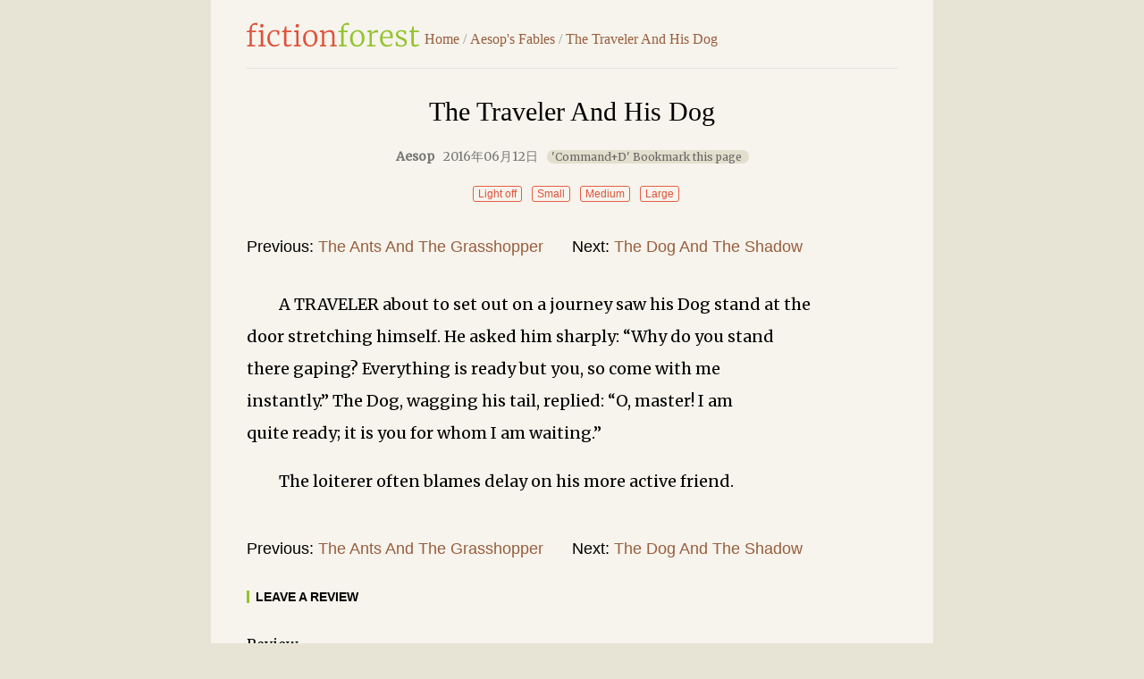

--- FILE ---
content_type: text/html; charset=UTF-8
request_url: https://fictionforest.com/aesop/185.htm
body_size: 3268
content:


      




















 <!doctype html>
<html lang="en-US">
<head>
<meta charset="utf-8">
<title>Aesop's Fables The Traveler And His Dog - FictionForest</title>
<meta name="Description" content="A TRAVELER about to set out on a journey saw his Dog stand at the
door stretching himself.  He asked him sharply:  &#8220;Why do you stand
there gapin">
<meta name="viewport" content="width=device-width; initial-scale=1.0">
<meta name="applicable-device" content="pc,mobile">
<link rel="shortcut icon" href="https://fictionforest.com/favicon.ico" />
<link rel="stylesheet" href="https://fictionforest.com/wp-content/themes/fictionforest-II/global.css" type="text/css" />
<link data-ignore="true" href="https://fonts.googleapis.com/css?family=Merriweather:400" rel="stylesheet">
<script src="https://fictionforest.com/wp-content/themes/fictionforest-II/js/ff.js"></script>
<link rel='dns-prefetch' href='//s.w.org' />
		<script type="text/javascript">
			window._wpemojiSettings = {"baseUrl":"https:\/\/s.w.org\/images\/core\/emoji\/12.0.0-1\/72x72\/","ext":".png","svgUrl":"https:\/\/s.w.org\/images\/core\/emoji\/12.0.0-1\/svg\/","svgExt":".svg","source":{"concatemoji":"https:\/\/fictionforest.com\/wp-includes\/js\/wp-emoji-release.min.js?ver=5.2.23"}};
			!function(e,a,t){var n,r,o,i=a.createElement("canvas"),p=i.getContext&&i.getContext("2d");function s(e,t){var a=String.fromCharCode;p.clearRect(0,0,i.width,i.height),p.fillText(a.apply(this,e),0,0);e=i.toDataURL();return p.clearRect(0,0,i.width,i.height),p.fillText(a.apply(this,t),0,0),e===i.toDataURL()}function c(e){var t=a.createElement("script");t.src=e,t.defer=t.type="text/javascript",a.getElementsByTagName("head")[0].appendChild(t)}for(o=Array("flag","emoji"),t.supports={everything:!0,everythingExceptFlag:!0},r=0;r<o.length;r++)t.supports[o[r]]=function(e){if(!p||!p.fillText)return!1;switch(p.textBaseline="top",p.font="600 32px Arial",e){case"flag":return s([55356,56826,55356,56819],[55356,56826,8203,55356,56819])?!1:!s([55356,57332,56128,56423,56128,56418,56128,56421,56128,56430,56128,56423,56128,56447],[55356,57332,8203,56128,56423,8203,56128,56418,8203,56128,56421,8203,56128,56430,8203,56128,56423,8203,56128,56447]);case"emoji":return!s([55357,56424,55356,57342,8205,55358,56605,8205,55357,56424,55356,57340],[55357,56424,55356,57342,8203,55358,56605,8203,55357,56424,55356,57340])}return!1}(o[r]),t.supports.everything=t.supports.everything&&t.supports[o[r]],"flag"!==o[r]&&(t.supports.everythingExceptFlag=t.supports.everythingExceptFlag&&t.supports[o[r]]);t.supports.everythingExceptFlag=t.supports.everythingExceptFlag&&!t.supports.flag,t.DOMReady=!1,t.readyCallback=function(){t.DOMReady=!0},t.supports.everything||(n=function(){t.readyCallback()},a.addEventListener?(a.addEventListener("DOMContentLoaded",n,!1),e.addEventListener("load",n,!1)):(e.attachEvent("onload",n),a.attachEvent("onreadystatechange",function(){"complete"===a.readyState&&t.readyCallback()})),(n=t.source||{}).concatemoji?c(n.concatemoji):n.wpemoji&&n.twemoji&&(c(n.twemoji),c(n.wpemoji)))}(window,document,window._wpemojiSettings);
		</script>
		<style type="text/css">
img.wp-smiley,
img.emoji {
	display: inline !important;
	border: none !important;
	box-shadow: none !important;
	height: 1em !important;
	width: 1em !important;
	margin: 0 .07em !important;
	vertical-align: -0.1em !important;
	background: none !important;
	padding: 0 !important;
}
</style>
	<link rel='stylesheet' id='wp-block-library-css'  href='https://fictionforest.com/wp-includes/css/dist/block-library/style.min.css?ver=5.2.23' type='text/css' media='all' />
<link rel='https://api.w.org/' href='https://fictionforest.com/wp-json/' />
<link rel="canonical" href="https://fictionforest.com/aesop/185.htm" />
<link rel="alternate" type="application/json+oembed" href="https://fictionforest.com/wp-json/oembed/1.0/embed?url=https%3A%2F%2Ffictionforest.com%2Faesop%2F185.htm" />
<link rel="alternate" type="text/xml+oembed" href="https://fictionforest.com/wp-json/oembed/1.0/embed?url=https%3A%2F%2Ffictionforest.com%2Faesop%2F185.htm&#038;format=xml" />
</head>

<body id="nr_body" class="lx">
<div id="pagewrap">	
	<header id="header2" class="clearfix">
			<h1 id="logo"><a href="https://fictionforest.com">FictionForest</a></h1>			
			<span id="s-menu" onclick="ChangeDivShow(this)"></span>			
			<nav id="bcrumb" class="bcrumb">
			<span><a href="https://fictionforest.com">Home</a></span><span> / </span>
			<span><a href="https://fictionforest.com/aesop/" rel="category tag">Aesop's Fables</a></span><span> / </span>
			<span><a href="https://fictionforest.com/aesop/185.htm">The Traveler And His Dog</a>&nbsp;</span>
			</nav>
	</header>
	
	<article class="post clearfix">
				<header id="posthead" class="post-header clearfix">
				<h1 id="nr_title" class="post-title">The Traveler And His Dog</h1>
				 
				<p class="post-time"><b>Aesop</b>2016年06月12日<i id="tipsA">'Command+D' Bookmark this page</i></p>

			<div id="mydiv" class="nr_set">
					<span id="lightdiv" class="set1" onclick="nr_setbg('light')">Light off</span>
					<span style="display:none;" id="huyandiv" class="set1" onclick="nr_setbg('huyan')">Green</span>
					<span id="fontsmall"  class="set1" onclick="nr_setbg('small')">Small</span>
					<span id="fontmiddle"  class="set1" onclick="nr_setbg('middle')">Medium</span>
					<span id="fontbig"  class="set1" onclick="nr_setbg('big')">Large</span>
				
			</div>

		</header>
		
		
		<nav class="nav2 bbn mb2 clearfix">
			<ul>
				<li class="prev">Previous: <a href="https://fictionforest.com/aesop/184.htm" rel="prev">The Ants And The Grasshopper</a></li>
				<li class="next">Next: <a href="https://fictionforest.com/aesop/186.htm" rel="next">The Dog And The Shadow</a></li>
			</ul>
		</nav>

				<div id="nr1">
		<p>A TRAVELER about to set out on a journey saw his Dog stand at the<br />
door stretching himself.  He asked him sharply:  &#8220;Why do you stand<br />
there gaping? Everything is ready but you, so come with me<br />
instantly.&#8221;  The Dog, wagging his tail, replied:  &#8220;O, master! I am<br />
quite ready; it is you for whom I am waiting.&#8221;  </p>
<p>The loiterer often blames delay on his more active friend.  </p>
<p>
		</div>
				
		<div id="anchor" class="ccdd clearfix">&nbsp;</div>

		<nav class="nav2 bbn clearfix">
			<ul>
				<li class="prev">Previous: <a href="https://fictionforest.com/aesop/184.htm" rel="prev">The Ants And The Grasshopper</a></li>
				<li class="next">Next: <a href="https://fictionforest.com/aesop/186.htm" rel="next">The Dog And The Shadow</a></li>
			</ul>
		</nav>

		<div class="bcrumb-plus addthis_sharing_toolbox"></div>
		<div class="mt4 clearfix"></div>
				
<div id="comments" class="comments-area">

	
		<div id="respond" class="comment-respond">
		<h3 id="reply-title" class="comment-reply-title">Leave a Review <small><a rel="nofollow" id="cancel-comment-reply-link" href="/aesop/185.htm#respond" style="display:none;">Cancel reply</a></small></h3>			<form action="https://fictionforest.com/wp-comments-post.php" method="post" id="commentform" class="comment-form">
				<p class="comment-form-comment"><label for="comment">Review</label><textarea id="comment" name="comment" cols="45" rows="5" aria-required="true"></textarea></p><p class="comment-form-author"><label for="author">Name</label> <input id="author" name="author" type="text" value="" size="30" /></p>


<p class="form-submit"><input name="submit" type="submit" id="submit" class="submit" value="Post Review" /> <input type='hidden' name='comment_post_ID' value='185' id='comment_post_ID' />
<input type='hidden' name='comment_parent' id='comment_parent' value='0' />
</p><p style="display: none;"><input type="hidden" id="akismet_comment_nonce" name="akismet_comment_nonce" value="9fd1f18ca4" /></p><p style="display: none;"><input type="hidden" id="ak_js" name="ak_js" value="86"/></p>			</form>
			</div><!-- #respond -->
	
</div><!-- #comments -->
						
	</article>	
	<div id="lxbottom" class="copyright copyright-s bt clearfix">
			<p>2025 &copy All ebooks are in the public domain or are licensed for free distribution.</p>
		</div>
</div>

<a id="gotop2" href="#nr_body"></a>
<script>getset()</script> 

<!-- Google tag (gtag.js) -->
<script async src="https://www.googletagmanager.com/gtag/js?id=G-VHVK3EWR8P"></script>
<script>
  window.dataLayer = window.dataLayer || [];
  function gtag(){dataLayer.push(arguments);}
  gtag('js', new Date());

  gtag('config', 'G-VHVK3EWR8P');
</script><script type="text/javascript" src="//s7.addthis.com/js/300/addthis_widget.js#pubid=ra-573484ef59b8314e"></script>
<script defer src="https://static.cloudflareinsights.com/beacon.min.js/vcd15cbe7772f49c399c6a5babf22c1241717689176015" integrity="sha512-ZpsOmlRQV6y907TI0dKBHq9Md29nnaEIPlkf84rnaERnq6zvWvPUqr2ft8M1aS28oN72PdrCzSjY4U6VaAw1EQ==" data-cf-beacon='{"version":"2024.11.0","token":"8b8cecbcdc254b6fae420720da8c7675","r":1,"server_timing":{"name":{"cfCacheStatus":true,"cfEdge":true,"cfExtPri":true,"cfL4":true,"cfOrigin":true,"cfSpeedBrain":true},"location_startswith":null}}' crossorigin="anonymous"></script>
</body>
</html>


--- FILE ---
content_type: text/css
request_url: https://fictionforest.com/wp-content/themes/fictionforest-II/global.css
body_size: 9226
content:
html,body,address,blockquote,div,dl,form,h1,h2,h3,h4,h5,h6,ol,p,pre,table,ul,dd,dt,li,tbody,td,tfoot,th,thead,tr,button,del,ins,map,object,a,abbr,acronym,b,bdo,big,br,cite,code,dfn,em,i,img,kbd,q,samp,small,span,strong,sub,sup,tt,var,legend,fieldset,input,p,li {margin:0;padding:0;}
*html {background-image:url(about:blank);background-attachment:fixed;}
input[type=search] {-webkit-appearance:none;outline:none;}
input[type="search"]::-webkit-search-decoration,input[type="search"]::-webkit-search-cancel-button {display:none;}
ol,ul {list-style:none;}
img,fieldset {border:0;}
img {max-width:100%;height:auto;width:auto\9;border-radius:3px;}
article,aside,details,figcaption,figure,footer,header,hgroup,menu,nav,section {display:block;}
::-moz-selection {background:#a3d046;color:#fff;}
::selection {background:#a3d046;color:#fff;}
body {background:#fffffc;color:#000;font-family:"Lato", "Helvetica Neue", Helvetica, Arial, sans-serif;}
.fl {float:left;}
.bt {border-top:1px solid #ddd;}
.bb {border-bottom:1px solid #ddd;}
.bob {border-bottom:1px dashed #ddd;}
.pd-search {padding:3% 0 0 !important;}
.interspace {height:1px;width:100%;padding:2.5% 0;}
.mt {margin-top:2.5%;}
.mt2 {margin-top:2%;}
.mt4 {margin-top:4%;}
.mt5 {margin-top:5%;}
.mb {margin-bottom:3%;}
.mb4 {margin-bottom:4%;}
.mb2 {margin-bottom:2%;}
.mb0 {margin-bottom:0;}
.ptb {padding:2% 0;}
a {color:#985d3e;text-decoration:none;outline:none;}
a:hover {text-decoration:underline;}
.f-my {font-family:"\5FAE\8F6F\96C5\9ED1","\5B8B\4F53" !important;}
.breadcrumb .note-scroll .f-note {color:#333;font:16px/28px "\5FAE\8F6F\96C5\9ED1","\5B8B\4F53" !important;}
.f-title {}
.f-title a {padding:0 0 0 10px !important;}
.f-date {color:#999;}
.note-scroll {float:left;display:inline-block;height:28px;line-height:28px;margin:12px 0;overflow:hidden;_display:inline}
.note-scroll ul {float:left;}
.note-scroll li {height:28px;}
#anchor {height:0.4em;}
.f-breadcrumb {_height:48px;_overflow:hidden;}
.content-list2 {width:788px;padding:0;}

#header {width:100%;background:#f6f6f1;border-bottom:1px solid #e4e4df;}
#hgroup {height:80px;width:1068px;margin:0 auto;}
#hgroup h1 {float:left;margin-top:27px;}
#logo a{
	background:url('https://fictionforest.com/wp-content/themes/fictionforest/img/logo.png') ;	
	background:url('https://fictionforest.com/wp-content/themes/fictionforest/img/logo.svg'), none;
	text-indent:-9999em;
	height:28px;
	width:194px;
	display:block;
	font-weight: normal;
	_overflow:hidden;}
.logo_uc a {background:url('https://www.enjing.com/theme/img/logo.png') !important;height:27px;width:139px;}
#searchform {float:right;margin-top:22px;_width:293px;}
#searchform #s {background:#fffffc;float:left;border:1px solid #d6d0cd;border-top-left-radius:20px;border-bottom-left-radius:20px;color:#333;font-style:italic;font-size:15px;line-height:24px;_height:24px;transition:all 0.7s ease 0s;width:240px;height:24px\0;padding:5px 7px 5px 15px;font-family:"\5FAE\8F6F\96C5\9ED1";}
#searchform #s:focus {font-style:normal;width:300px;background:#fff;font-family:"\5FAE\8F6F\96C5\9ED1";}
#searchform .submit {float:right;background:url('https://fictionforest.com/wp-content/themes/fictionforest/img/search.jpg') no-repeat -2px 0;width:37px;height:36px;border-top-right-radius:20px;border-bottom-right-radius:20px;border:1px solid #d6d0cd;border-left:none;cursor:pointer;text-indent:-9999em;}
#sidr-right {display:none;}
.nav {width:100%;background:#f6f6f1;}
#simple-menu,#s-menu {display:none;width:40px;height:40px;font-size:0;overflow:hidden;text-align:center;}
#simple-menu:before {display:inline-block;font:bold 42px/1em "Times New Roman",Arial;vertical-align:text-bottom;content:"\2261";color:#666;}
.sidr-open #simple-menu:before {display:inline-block;font:bold 42px/1em "Times New Roman",Arial;vertical-align:text-bottom;content:"\00D7";color:#666;}
#s-menu:before {display:inline-block;font:bold 42px/1em "Times New Roman",Arial;vertical-align:text-bottom;content:"\2261";color:#666;}
.sidr-open #s-menu:before {display:inline-block;font:bold 42px/1em "Times New Roman",Arial;vertical-align:text-bottom;content:"\00D7";color:#666;}

#main-nav {width:1096px;margin:0 auto;}
#main-nav li:first-child {}
#main-nav li.hovex a,.sidr-class-hovex a {color:#e85d46 !important;}
#main-nav a {color:#985d3e;text-decoration:none;}
#main-nav a:hover {color:#7f4b2f;}
#main-nav .pr {position:relative;}
.menu {height:52px;_overflow:hidden}
.menu a {color:#fff;height:52px;line-height:48px;float:left;position:relative;}
.top {background:#333;position:relative;z-index:2}
.menu li {font-size:16px;float:left;position:relative;padding:0px 15px;}
.menu li:hover {background-color:#fffffc;}
.menu li:hover a {color:#357d13}
.menu li.no_sub:hover {padding:0px 15px}
.menu ul {width:100%;background-color:#fff;position:absolute;left:0px;top:-999em;z-index:99999;display:none;padding-bottom:10px;}
.menu li:hover ul {top:46px;display:block}
.menu li ul li {font-size:16px;width:inherit;float:left;}
.menu li:hover ul li {font-size:16px;float:left;}
.menu li:hover ul li a {color:#333;text-decoration:none;padding:0}
.menu li:hover ul li a:hover {text-decoration:underline}
.menu li.hover {background-color:#fff;border-top:1px solid #a3d046;margin-top:-1px;}
.menu li ul.sub-menu li.hover {padding:0px;border-top:1px solid #f6f6f1;}
.menu li ul.sub-menu li.hover a {margin-left:15px;}
.menu li.hover ul li {float:left;height:42px;}
.menu li.hover ul li:hover {background:#f6f6f1;}
.menu li.hover ul li a {height:42px;line-height:42px;font-size:14px;color:#333;text-decoration:none;padding:0}
.menu li.hover ul li a:hover {text-decoration:underline}
.menu li.no_sub.hover1 {padding:16px 12px;}
.breadcrumb {display:inline-block;width:1066px;margin:0 auto;color:#555;padding-left:2px;}
.breadcrumb span {text-decoration:none;outline:none;display:block;float:left;font:normal 16px/48px "\5B8B\4F53";border:none;}
.breadcrumb span a {text-decoration:none;outline:none;display:block;float:left;font:normal 16px/48px "\5FAE\8F6F\96C5\9ED1","\5B8B\4F53";padding:0 10px;border:none;}
.breadcrumb span b {padding:0 10px;font-weight:normal;}
.main-wrap {margin:30px auto;width:1068px;}
.left-part {float:left;width:728px;}
.l-banner {float:left;margin:1em auto;}
.main-focus {position:relative;width:728px;overflow:hidden;font-size:18px;text-align:left;background:white;}
.post-scroll {float:left;overflow:hidden;}
.describe {float:left;margin-top:0.5em;width:100%;}
.post-scroll .describe p {font:14px/2em "Merriweather", "Georgia", serif;text-indent:1em;margin:1em 0;}
.describe h3 {}
.archive-scroll {float:left;}
.archive-title {width:728px;margin-bottom:0.5em;display:block;}
.archive-title span a {padding-left:25px;font-size:14px;line-height:56px;display:inline-block;float:right;}
.error404 {margin:0 auto;}
.error404 h2 {text-align:center;font-weight:normal;margin:2em 0;font-size:24px;color:#333;}
.error404 p {text-align:center;font-size:14px;}
.error404 p img {max-width:80%;}
.type-post {/*float:left;*/padding:4% 0;border-bottom:1px solid #e5e5e5;}
.type-post h3 {line-height:1.5em;font-size:22px;font-weight:bold;font-family:"Merriweather", "Georgia", serif;margin-bottom:1.5%;}
.type-post h3 a {color:#111;}
.type-post .post-img {float:left;position:relative;z-index:999;height:210px;margin-right:30px;width:150px;}
.type-post .post-preview em {margin-top:-7px;font-style:normal;color:#888;}
.type-post .post-preview p {color:#181818;5overflow:hidden;text-indent:0;margin:0.5em 0;}
.type-post .post-preview span {margin-right:20px;}
.type-post .post-preview {position:relative;font-size:14px;line-height:28px;}
.right-part {float:right;width:300px;}
.r-box {margin:0 auto 20px;}
.sidebar-title {float:left;padding:15px 0;width:300px;}
.pt0 {padding-top:0;}
.archive-title h2, .sidebar-title h2,.describe h3 {float:left;line-height:1em;height:1em;font-size:14px;font-weight:bold;font-family:"Lato", "Helvetica Neue", Helvetica, Arial, sans-serif;border-left:3px solid #92C32C;padding-left:0.5em;text-transform: uppercase;color:#382110;}
.describe h3 {width:100%;margin:15px 0;}
.sidebar-title span a {background:url("images/icon-more.png") no-repeat right 20px;padding-right:25px;font-size:14px;line-height:59px;_line-height:55px;display:inline-block;float:right;height:56px;}
.sidebar-title span a:hover {background-position:right -56px;}
.tags-box {float:left;width:300px;}
.tags-box ol {float:left;width:100%;}
.tags-box ol li {float:left;margin:6px 12px 6px 0;background:#f6f6f1;border-radius: 20px;padding: 5px 12px;}
.tags-box ol li a {font-size:14px;}
.tags-box ol li span {margin-left:3px;color:#f60;display:none;}
.tags-box ol li:hover a {color:#985d3e;}
.tags-box ol li:hover span {color:#f90;}
.tags-box-index {float:left;width:640px;}
.tags-box-index ol li a {font-size:18px;height:36px;line-height:36px;margin-right:3px;}
.tags-box-index ol li {float:left;margin:18px 15px 0 0;padding:0 10px 2px 14px;background:#fff;border:1px solid #ccc;-webkit-border-radius:2px;-moz-border-radius:2px;border-radius:2px;}
.focus-image {margin:0;padding:0;}
.slideBox {position:relative;overflow:hidden;margin:0 auto;max-width:728px;border-radius:3px;}
.slideBox .hd {position:absolute;height:30px;line-height:30px;bottom:3px;right:12px;z-index:1;display:block;}
.slideBox .hd li {display:inline-block;width:30px;height:3px;-webkit-border-radius:10px;-moz-border-radius:10px;border-radius:10px;background:#fff;text-indent:-9999px;overflow:hidden;margin:0 6px;cursor:pointer;}
.slideBox .hd li.on {background:#40b572;}
.slideBox .bd {position:relative;z-index:0;}
.slideBox .bd li {position:relative;text-align:center;}
.slideBox .bd li img {vertical-align:top;width:100%;}
.slideBox .bd li a {-webkit-tap-highlight-color:rgba(0,0,0,0);}
.slideBox .bd li h2 {position:absolute;font-family:"\5FAE\8F6F\96C5\9ED1";background:rgba(0,0,0,0.3);opacity:1;width:100%;z-index:1;bottom:0;}
.slideBox .bd li h2 a {float:left;color:#fff;height:40px;line-height:40px;font-size:22px;text-align:left;text-indent:1em;z-index:10;text-shadow:1px 1px 1px #666;}
.slideBox {_height:200px;_overflow:hidden;}
.top-posts {float:left;width:336px;overflow:hidden;padding:10px 0;}
.top-posts ul,.top-posts li {float:left;display:block;width:100%}
.top-posts ul {margin-top:5px;}
.top-posts ul li {}
.top-posts ul li h4 {font-size:18px;line-height:32px;}
.top-posts ul li p {color:#888;font-size:14px;line-height:32px;}
.top-posts ul li p span {color:#f60;background:url("images/comments-icon.png") no-repeat 0 8px;padding-left:20px;float:right;}
.yarpp-related {float:left;width:300px;overflow:hidden;padding:0;}
.yarpp-related ol li {font-size:14px;line-height:2.2em;height:2.2emx;width:100%;overflow:hidden;}

.xdownload {background:#f6f6f1;width:698px;padding:12px 15px;height:1.5em;margin:1em 0 0.5em;border-radius:30px}
.xdownload span {float:right;line-height:24px;font-size:14px;color:#279d59;}
.xdownload span a{border-bottom:1px dotted #f6f6f1;}
.xdownload span a:hover{border-bottom:1px dotted #985d3e;text-decoration:none;}
/*.xdownload a.downbtn {background:#e85d46;color:#fff;float:left;display:inline-block;padding:5px 5px;border-radius:20px;margin-right:15px;font-size:14px;font-weight: bold;}
.xdownload a.downbtn:hover {background:#e7553d;}*/
.xdownload a.downbtn {background:#f6f6f1;color:#de533c;float:left;display:inline-block;padding:3px 15px;border:1px solid #e85d46;border-radius:20px;margin-right:15px;font-size:14px;transition-duration: 0.4s;cursor: pointer;}
.xdownload a.downbtn:hover {background-color: #e85d46;color: #fff;text-decoration: none;}

.relpost-thumb-wrapper {float:left;overflow:hidden;margin:1% 0;}
#related_posts_thumbnails li {display:block;float:left;margin:0;max-width:13.810%;margin:0 3.5% 0 0;}
#related_posts_thumbnails li:hover {}
.relpost-post-image {border:0 none;margin:0;max-width:100%;padding:0;}
#related_posts_thumbnails {float:left;margin:0.5em 0 0;width:120%;}
#related_posts_thumbnails li span {margin:0.6em 0 1.2em;font-size:14px;display:inline-block;}
.lbw-footer {width:100%;border-top:1px solid #e4e4df;background:#f6f6f1;float:left;}
.lbw-links {width:990px;padding:0px 5px 10px;border-bottom:1px solid #ddd;}
.lbw-links ul li {float:left;margin-right:30px;}
.lbw-links ul li a {}
.copyright {margin:0 auto;width:1068px;line-height:32px;padding:16px 0;border-top:1px solid #e4e4df;}
.copyright .cf {font-weight:normal;}
.copyright p {}
.copyright p em {word-break:break-all;}
.copyright p span.cp a {margin-right:20px;}
#content {width:808px;margin:0 auto;}
.focus-image {margin:0 auto;}
.title {width:100%;margin:0 auto;border-bottom:1px solid #e4e4df;}
.title h3 {height:3.5em;line-height:3.5em;padding:0 1%;font-size:1em;width:40%;color:#333;}
.title span {height:4em;line-height:4em;padding:0 1%;font-size:1em;float:right;font-weight:normal;font-family:"Apple LiSung";font-size:80%;}
.pop-books {margin-top:3%;}
#nr1 hr {height:0px;border:none;border-width:1px 0 0 0;border-style:dotted none none none;border-color:inherit;margin:1.6em 0 1.5em;}
.link ul {padding:10px 0;}
.link ul li {float:left;margin-right:2em;font-weight:normal;font-size:12px;line-height:2em;color:#333;}
.link ul li a {color:#999;}
.copyright {overflow:hidden;}
.copyright p {margin:0;font:normal 14px/2em Georgia,"\5FAE\8F6F\96C5\9ED1","\5B8B\4F53";}
.copyright p span {float:right;}
.copyright p a {color:#333;}
#pagewrap .copyright,#content-list .copyright {width:100%;}
#content-list {width:988px;margin:0 auto;overflow:hidden;padding:0 40px;background:#f6f6f1;}
#content2-list {width:808px;margin:0 auto;overflow:hidden;padding:0;background:#f6f6f1;}
.post-intro {float:left;width:100%;}
.featured-img {float:left;margin-right:40px;}
.book-intro {position:relative;padding:4% 0 0;}
.book-img {float:left;width:130px;margin-right:40px;}
.book-img img {float:left;padding:5px;border-radius:2px;box-shadow:1px 1px 2px rgba(0,0,0,0.3);width:120px;background:#fff;}
.featured-img img, .post-img img{box-shadow:1px 1px 2px rgba(0,0,0,0.3);}
.book-describe {float:left;width:538px;position:relative;}
.book-describe2 {width:818px;}
.book-describe h1 {font-weight:bold;font-size:24px;line-height:1.6em;font-family:"Merriweather", "Georgia", serif;margin-bottom:10px;color:#333;}
.book-describe p {font-size:14px;line-height:2.2em;font-family:"Merriweather", "Georgia", serif;}
.book-describe p .d-b {color:#e85d46;font:22px/14px  "Georgia", serif;font-style: italic;}
.post-preview p .d-b {color:#e85d46;font:16px/16px  "Georgia", serif;font-style: italic;}
.book-describe p.in {text-indent:2em;}
.book-describe .describe-html p {text-indent:2em;text-align:justify;margin-bottom:0.5em;}
.book-describe2 {float:left;width:815px;position:relative;}
.book-describe2 h1 {font-weight:bold;font-size:24px;line-height:1em;margin-bottom:14px;}
.book-describe2 p {font-size:16px;line-height:2.2em;}
.book-describe2 p .d-b {color:#e85d46;font:22px/14px Georgia, serif;}
.book-describe2 p.in {text-indent:2em;}
.book-describe2 .describe-html p {text-indent:2em;text-align:justify;margin-bottom:0.5em;}
.scrolltobt {position:absolute;right:0;top:42px;z-index:9999;}
.scrolltobt a {border:1px solid #ff9c22;border-radius:3px;color:#ff9c22;padding:1px 5px;font-size:14px;line-height:20px;}
h2.ac {border-bottom:1px solid #e4e4df;text-align:center;padding:0.7em 0;}
h2.ac .tit {margin:0 0.5em;text-align:center;width:100%;padding:0;font-size:18px;font-weight:normal;}
.title h3.acin {text-align:center;width:100%;padding:0;}
h2.ac .pattern-left,h2.ac .pattern-right {font-size:16px;display:inline-block;width:1.375em;height:.4375em;vertical-align:middle;background:url('https://www.enjing.com/theme/img/icon-patterns.png') no-repeat;background:none,url('https://www.enjing.com/theme/img/icon-patterns.svg') no-repeat}
h2.ac .pattern-left {background-position:0}
h2.ac .pattern-right {background-position:-1.625em 0;_margin-top:15px;}
.book-wrap {padding:2.5% 0;}
.book-list ul {float:left;width:100%;}
.book-list ul li {float:left;width:48%;font-size:16px;line-height:40px;padding-left:2%;border-bottom:1px dashed #e4e4df;}
.book-list ul li b {display:inline-block;font-weight:normal;color:#985d3e;cursor:pointer;}
.book-list ul li a {display:inline-block;}
.book-list ul li a:hover {text-decoration:none;}
.book-list ul li .sticky:before {content:"\2731";margin:0 5px 0 0;position:relative;top:0px;color:#DE533C;}
.book-list ul li em {font-size:14px;}
.book-list ul li:hover {background:#ecece8;}
.book-list ul li a:visited {color:#999;}
.book-list p.pagenav {width:100%;text-align:center;text-indent:0;}
.book-wrap p.page404 {width:100%;text-align:center;text-indent:0;line-height:1.5em;}
.book-list-indb p.pagetitle {float:left;width:100%;text-align:center;text-indent:0;line-height:1.5em;margin-top:3%;}
.notice-list ul {float:left;width:100%;}
.notice-list ul li {float:left;width:98%;font-size:16px;line-height:40px;padding-left:2%;border-bottom:1px dashed #e4e4df;}
.notice-list ul li a {display:inline-block;}
.notice-list ul li .sticky:before {content:"\2731";margin:0 5px 0 0;position:relative;top:0px;color:#DE533C;}
.notice-list ul li em {font-size:14px;}
.notice-list ul li:hover {background:#ecece8;}
.notice-list ul li a:visited {color:#999;}
body.lx {background:#e7e4d5;}
#pagewrap {background:#f6f4ec;width:728px;margin:0 auto;padding:0 40px;}
#header2 {width:100%;border-bottom:1px solid #e4e4df;min-height:76px;}
#header2 h1 {float:left;height:26px;margin-top:25px;width:27%}
#simple-menu {}
#simple-menu:before {}
.bcrumb {float:left;width:73%;margin-top:28px;font:normal 16px/32px "\5B8B\4F53";color:#999;padding-bottom:10px;}
.bcrumb span {float:left;margin:0 2px;}
.bcrumb span a {font:normal 16px/32px "\5FAE\8F6F\96C5\9ED1","\5B8B\4F53";}
.bcrumb span.bcrumb-plus {float:right;margin-top:2px;margin-right:0px;}
.breadcrumb div.bcrumb-plus {float:right;margin-top:12px;margin-right:4px;}
.breadcrumb div.bcrumb-cat-plus {float:right;margin-top:10px;margin-right:4px;}
#header2 h2 {display:none;}
.post-header {padding:10px 0;}
.post-title {text-align:center;font:normal 30px/45px "\5FAE\8F6F\96C5\9ED1";padding:2% 0;}
.cat-title {text-align:center;font:normal 24px/2em "\5FAE\8F6F\96C5\9ED1";}
.notice-title {text-align:center;font:normal 30px/40px "\5FAE\8F6F\96C5\9ED1";margin:10px 0 -10px;padding:15px 0;}
.post {width:100%;}
.post p.post-time,.post2 p.post-time {text-align:center;font-size:14px;color:#777;text-indent:0;margin:0;line-height:28px;}
.post p.post-time b,.post2 p.post-time b {margin-right:10px;}
.post p.post-time i,.post p.post-time em {margin-left:10px;background:#e3dfcd;border-radius:10px;color:#666;font-style:normal;font-size:12px;line-height:24px;padding:0 8px 0 5px;}
.post p.post-time em {display:none;padding:0 8px;}
.post p.dianshiju {text-indent:0em;text-align:center;}
.post p.dianshiju iframe {width:100%;height:478px;}
.post p.dianshiju a {color:#de533c;}
.entry-text {margin-bottom:2%;padding:0 10px 20px 10px;}
.notice-text {margin-bottom:1%;padding:0 10px 10px 10px;border-bottom:1px solid #e5e4db}
.entry-text2 {margin-bottom:2%;border-bottom:1px solid #e5e4db;margin-left:40px;margin-right:40px;}
.entry-text h2 {font:normal 20px/20px "\5FAE\8F6F\96C5\9ED1";text-indent:1.5em;padding:2% 0;border-bottom:1px dotted #a3d046;}
.entry-text h3 {font:bold 16px/20px "\5FAE\8F6F\96C5\9ED1","\5B8B\4F53";text-indent:2em;margin:1em 0;}
.ggad,.ccdd {width:100%;text-align:center;overflow:hidden;}
.pop-books2 {margin-top:4%;margin-bottom:3%;}
.pop-books3 {margin-bottom:0;}
.pop-book2 {float:left;font-size:14px;line-height:1.1;margin:0 0 2% 44.5px;text-align:center;width:110px;}
.pop-book2 img {box-shadow:1px 2px 2px rgba(0,0,0,0.3);display:block;margin:0 auto 0.7em;}
.pop-book2 h2 {font-weight:normal;font-size:16px;line-height:2em;height:2em;overflow:hidden;}
.pop-book2 span {display:block;color:#999;font-size:14px;line-height:1.5em;height:3em;overflow:hidden;}
.re-search {loat:left;}
#searchform .screen-reader-text {display:none;}
.re-search #searchform {height:30px;width:100%;}
.re-search #searchform #s {background:#fff;float:left;border:1px solid #ccc;border-top-left-radius:2px;border-bottom-left-radius:2px;border-right:none;color:#777;font-size:16px;font-style:italic;line-height:30px;_height:30px;width:350px;_width:251px;padding:3px 10px;height:30px\0;transition:all 0.7s ease 0s;}
.re-search #searchform #s:focus {font-style:normal;background:#fff;}
.re-search #searchform #searchsubmit {float:left;background:#fff url("https://www.enjing.com/theme/img/search.png") no-repeat 0 2px;width:35px;height:38px;_height:38px;border-top-right-radius:2px;border-bottom-right-radius:2px;border:1px solid #ccc;border-left:none;cursor:pointer;text-indent:-9999em;}
.nav2 {float:left;width:100%;border-bottom:1px solid #e5e4db;line-height:40px;padding:2% 0;}
.nav2 ul li {float:left;font-size:18px;line-height:2em;width:50%;}
.nav2 ul li:hover {}
.nav2 ul li a {text-indent:0;}
.nav3 ul li {font-size:16px;}
.nav4 {border-bottom:none;line-height:40px;padding:0 0 2% 0;}
.post p {font-size:18px;font-family:"Merriweather", "Georgia", serif;text-indent:2em;line-height:2em;text-align:justify;margin:1em 0;word-wrap:break-word;}
.post p a{font-family:"Georgia", serif;}
#nr1 em,#nr1 em p {font-family:"\6977\4F53","\6977\4F53_GB2312";font-style:normal;font-size:1em;}
.post .comment-form p {margin:2% 0;}
.post p b a {color:#111;font-size:100%;}
.post2 p {font-size:16px;text-indent:2em;line-height:2em;text-align:justify;margin:1em 0;}
.comments-area {float:left;}
.comment-respond p {text-indent:0;}
.comment-respond p.form-submit {margin-top:1em;}
.comment-reply-title,.comments-title {font:bold 18px/1.5 "Merriweather", "Georgia", serif;margin:0;text-transform:uppercase;}
.comment-list {float:left;list-style:none;margin-bottom:3%;border-bottom:1px solid #e5e4db;width:100%;}
.comment-author .fn {font-size:14px;line-height:2.2em;font-style:normal;}
.comment-list .reply,.comment-metadata {font-size:14px;line-height:2em;text-transform:uppercase;}
.comment-list .reply {margin-top:0em;text-align:right;padding-right:10px;}
.comment-author .fn {color:#382110;font-weight:bold;}
.comment-list .trackback a,.comment-list .pingback a,.comment-metadata a {color:#767676;}
.comment-list .comment-body,.comment-list .pingback,.comment-list .trackback {margin-bottom:12px;padding-top:12px;border-top:1px solid #e5e4db;}
.comment-list>li:first-child>article,.comment-list>.pingback:first-child,.comment-list>.trackback:first-child {border-top:0;}
.comment-author {position:relative;}
.comment-author .avatar {border:1px solid #e5e4db;height:18px;padding:2px;position:absolute;top:0;left:0;width:18px;}
.bypostauthor>div .fn:after {content:"\2731";margin:0 0 0 3px;position:relative;top:0px;color:#fea536;}
.comment-author {float:left;width:50%;}
.comment-meta {float:left;width:50%;text-align:right;font-size:14px;line-height:32px;}
.comment-meta a {margin-right:10px;}
.comment-body p {clear:both;font:normal 14px/32px "Merriweather", "Georgia", serif;text-indent:0;}
.says {display:none;}
.comment-author,.comment-awaiting-moderation,.comment-content,.comment-list .reply,.comment-metadata {padding-left:0px;}
.comment-edit-link {margin-left:10px;}
.comment-reply-link:after,.comment-reply-login:before {content:"\21B2";margin-left:2px;}
.comment-content {-webkit-hyphens:auto;-moz-hyphens:auto;-ms-hyphens:auto;hyphens:auto;word-wrap:break-word;}
.comment-content ul,.comment-content ol {margin:0 0 24px 22px;}
.comment-content li>ul,.comment-content li>ol {margin-bottom:0;}
.comment-content>:last-child {margin-bottom:0;}
.comment-list .children {list-style:none;margin-left:15px;}
.comment-respond {padding-bottom:2%;width:100%;}
.comment .comment-respond {margin-top:24px;}
.comment-respond h3,.comments-title {width:98%;margin:15px 0;float:left;line-height:1em;height:1em;font-size:14px;font-weight:bold;font-family:"Lato", "Helvetica Neue", Helvetica, Arial, sans-serif;border-left:3px solid #92C32C;padding-left:0.5em;}
.comment-notes,.comment-awaiting-moderation,.logged-in-as,.no-comments,.form-allowed-tags,.form-allowed-tags code {color:#767676;}
.comment-notes,.comment-awaiting-moderation,.logged-in-as {font-size:14px;line-height:2.2em;}
.no-comments {font-size:16px;font-weight:900;line-height:1.5;margin-top:24px;text-transform:uppercase;}
.comment-form label {display:block;text-indent:0;margin:10px 0;}
.comment-form {float:left;}
.comment-form input[type="text"],.comment-form input[type="email"],.comment-form input[type="url"] {background:#fff;width:306px;padding:8px 10px 7px;border:1px solid #e5e4db;border-radius:20px;}
.comment-form input#author {font-size:16px;_background:#fdfdfb;_width:306px;_padding:8px 10px 7px;_border:1px solid #e5e4db;}
.comment-form input:focus, .form-submit #submit, .comment-form textarea:focus{outline:0;}
.comment-form textarea {padding:8px 10px 7px;width:706px;border:1px solid #e5e4db;border-radius:16px;background:#fff;}
.comment-form textarea#comment {font-family:"\5FAE\8F6F\96C5\9ED1","\5B8B\4F53";font-size:16px;}
.form-submit #submit {background:transparent;color:#e85d46;border: 1px solid #e85d46;border-radius:20px;font-size:16px;padding:6px 15px;transition-duration: 0.4s;}
.post p.form-submit,.post2 p.form-submit {text-indent:0em;margin-top:1.5%;text-align:left;}
.form-submit #submit:hover {background-color:#e85d46;color:#fff;cursor:pointer;}
.form-allowed-tags,.form-allowed-tags code {font-size:12px;line-height:1.5;}
.required {color:#c0392b;}
.comment-reply-title small a {float:right;height:24px;overflow:hidden;width:auto;font-weight:normal;}
.comment-reply-title small a:hover {}
.comment-reply-title small a:before {content:"";font-size:14px;}
.comment-navigation {font-size:12px;line-height:2;margin-bottom:48px;text-transform:uppercase;}
.comment-navigation .nav-next,.comment-navigation .nav-previous {display:inline-block;width:49%;}
.comment-navigation .nav-previous {text-align:right;}
.comment-navigation .nav-previous a {margin-right:10px;}
#comment-nav-above {margin-top:2%;margin-bottom:2%;}
#comment-nav-below {margin-top:0;margin-bottom:2%;}
.wp-pagenavi {display:block;text-align:center;margin:3% 0;height:auto;font-family:"Georgia";}
.wp-pagenavi a,.wp-pagenavi span {display:inline-block;text-decoration:none;border:1px solid #dbdbdb;background:#fff;padding:8px 15px;margin:5px;color:#999;font-size:14px;border-radius:20px;}
.wp-pagenavi a:hover,.wp-pagenavi span.current {border-color:#92C32C;background:#ffff;color:#87b820 ;font-size:14px;}
.wp-pagenavi span.current {font-weight:bold;font-size:14px;}
.apnavi {text-align:center;margin:1em 0;height:auto;}
.apnavi strong {font-weight:normal;}
.apnavi strong,.apnavi a,.apnavi span {-moz-border-radius:15px;-webkit-border-radius:15px;border-radius:15px;}
.apnavi strong,.apnavi a,.apnavi span {display:inline-block;background:#fda940;padding:1px 10px;margin:2px;color:#fff;}
.apnavi span {font-weight:bold;background:#40b572;color:#fff;}
.apnavi a span {padding:0px;font-weight:normal;background:#fda940;color:#fff;margin:0px;}
.apnavi a:hover,.apnavi a:hover span {background:#40b572;color:#fff;text-decoration:none;}
#gotop2 {width:36px;height:36px;background:url('https://www.enjing.com/theme/img/icon.svg') no-repeat;bottom:30px;border-radius:2px;cursor:pointer;position:fixed;right:50%;margin-right:-580px;}
.content-ads {padding:0px;}
#content table {font-size:14px;text-align:center;width:100%;}
#content table tr.alt {background:#f6f6f1;}
#content table th {border-top:1px solid #f6f6f1;border-bottom:1px solid #f6f6f1;border-left:none;border-right:none;padding:10px 5px;font-weight:bold;text-align:center;}
#content table tr {border-left:none;border-right:none;}
#content table tr td {border-bottom:1px solid #f6f6f1;padding:5px;text-align:center;vertical-align:middle;border-left:none;border-right:none;}
table {border-collapse:collapse;border-spacing:0;border-left:none;border-right:none;}
.bbn {border:none !important;}
#anti-trans {margin:0px auto;overflow:hidden;padding:10px 40px 20px;background:#fffffc;}
#anti-trans p {line-height:2em;font-size:16px;text-align:center;}
#anti-trans p.at-mb {margin:0.5em 0 0.7em}
#anti-trans .btn {background-color:#e85d46;border:0 none;border-radius:3px;color:#fff;font-size:16px;font-family:"\5FAE\8F6F\96C5\9ED1","\5B8B\4F53";font-weight:700;padding:7px 30px 6px;border-bottom:3px solid #db4128;_border-bottom:none;cursor:pointer;}
#comment-list {width:300px;float:left;}
#comment-list li {}
#comment-list li a {display:inline;width:300px;height:40px;cursor:pointer}
#comment-list .avatar {float:left;width:32px;height:32px;border:1px dashed #eee;padding:2px}
#comment-list .s_r {float:left;margin:5px 0;font-size:14px;color:#666;line-height:2em;}
#comment-list .s_name {overflow:hidden;line-height:2em;text-overflow:ellipsis;white-space:nowrap;font-size:14px;margin-right:2px;}
#comment-list .s_desc {overflow:hidden;text-overflow:ellipsis;font-size:14px;}
.dl-body {font-size:14px;}
.dl-header {padding:30px 0 0;text-align:center;}
.download {margin:10px auto;width:928px;padding:10px 15px;background:#f6f6f1;border-left:2px solid #fda940;}
.download-title {line-height:2em;border-bottom:1px #e4e4df dotted;}
.download-text {padding-top:5px;line-height:28px}
.download-text span a {margin-right:1em;}
.download p {line-height:2em;}
.dl-copy {text-align:center;margin:15px 0;}
.eeff {margin:0 auto;width:960px;}
@media screen and (min-width:808px) {.pop-books .pop-book:nth-of-type(5n+1) {margin-left:0;clear:left;}
.pop-books2 .pop-book2:nth-of-type(5n+1) {margin-left:0;clear:left;}
.pop-books .pop-book:nth-of-type(6) {display:none;}
.book-list ul li {height:40px;overflow:hidden;}
.mobivisible {display:none;}
.gg2 {width:50%;}
}
@media screen and (max-width:1068px) {#hgroup {width:960px;}
#main-nav {width:960px;}
#content {width:960px;}
.breadcrumb {width:948px;}
.main-wrap {width:960px;}
.copyright {width:960px;}
.pop-book2 {float:left;font-size:14px;line-height:1.1;margin:0 0 2% 6.3%;text-align:center;width:14.8%;}
#content-list {width:880px;}
.book-img {width:15%;float:left;margin-right:5%;}
.book-describe {width:70%;}
.book-describe2 {width:80%;}
.right-part,.sidebar-title,.tags-box,.yarpp-related {width:200px;}
#comment-list {width:200px;}
#gotop2 {position:fixed;right:30px;bottom:30px;_margin-bottom:30px;margin-right:0;}
}
@media screen and (max-width:960px) {.main-wrap {width:95%;float:none;}
#hgroup {width:95%;}
#main-nav {width:95%;}
#content {width:95%;}
.breadcrumb {width:95%;}
#content-list {width:91%;float:none;padding:0 2%;}
.left-part {width:70%}
.featured-img {width:25%;margin-right:5%;}
.book-describe {width:70%;}
.book-describe2 {width:78%;}
.xdownload {width:94%;padding:2% 3%;margin:1em 0 0.5em;}
.xdownload span {}
.download {width:696px;}
.eeff {width:728px;}
.main-focus,.archive-title {float:left;margin:1% 0 3%;width:100%}
.right-part {width:25%;}
.sidebar-title,.tags-box,.yarpp-related {width:100%}
.comments-area {width:100%;}
.comment-form {width:100%;}
.comment-form textarea {width:93%;padding:2% 3%;}
#comment-list {width:100%;}
.copyright {width:95%;}
}
@media screen and (max-width:808px) {.r-box {margin:3% auto;}
.pt0 {padding-top:1em;}
#nr1 em,#nr1 em p {font-family:"\6977\4F53","\6977\4F53_GB2312";font-size:1em;font-style:italic;}
.mobihidden {display:none;}
.scrolltobt {position:static;display:inline-block;margin:0 0 2.5%;}
#hgroup {width:95%;}
#hgroup h1 {margin-left:0;}
.main-wrap {margin:3% auto;}
#main-nav {width:95%;}
.dl-body {font-size:1em;}
.dl-header {width:94%;margin:3% 3%;padding:0;}
.download {width:90%;margin:3% auto;padding:2% 3%;}
.eeff {width:96%;margin:0 auto;overflow:hidden;}
.pcvisible {display:none;}
#content {width:95%;}
.left-part {width:100%}
.dl-copy {margin:3% 0;}
.re-search #searchform {display:block;margin-top:6%;}
.post-scroll .describe p,.book-describe p {font-size:1em;line-height:2em;}
.sidebar-title h2,.describe h3 {font-size:1em;}
.archive-title h2 {font-size:1em;}
.main-focus,.archive-title {float:left;margin:1% 0 3%;width:100%;}
.right-part {width:100%;}
.type-post .post-img {width:20%}
.entry-text {margin-bottom:2%;padding:0;}
.title {width:100%;margin-left:1em:}
.video embed,.video object,.video iframe {width:100%;height:auto;min-height:300px;}
.pop-book {float:left;font-size:14px;line-height:1.1;margin:0 0 1.5em 6.3%;text-align:center;width:14.8%;}
.pop-books .pop-book:nth-of-type(5n+1) {margin-left:0;clear:left;}
.pop-book2 {float:left;font-size:14px;line-height:1.1;margin:0 0 2% 6.3%;text-align:center;width:14.8%;}
.pop-books2 .pop-book2:nth-of-type(5n+1) {margin-left:0;clear:left;}
.pop-books .pop-book:nth-of-type(6) {display:none;}
.breadcrumb {width:95%;padding-left:0;}
.f-breadcrumb {width:100%;padding-left:0;}
.bcrumb span.bcrumb-plus {margin-right:5px;}
#content-list {width:94%;float:none;padding:0 2%;}
#anti-trans {width:90%;float:none;padding:2% 5% 5%;}
.book-img {width:20%;float:left;margin-right:8%;}
.book-describe {width:68%;}
.book-describe2 {width:68%;}
.book-img img {width:100%;}
#simple-menu {display:block;float:right;margin-top:25px;cursor:pointer;}
.sidr {display:none;position:absolute;position:fixed;top:0;height:100%;z-index:999999;width:260px;overflow-x:none;overflow-y:auto;font-size:15px;background:#f6f6f1;color:#333;-webkit-box-shadow:inset 0 0 5px 5px #eaeadf;-moz-box-shadow:inset 0 0 5px 5px #eaeadf;box-shadow:inset 0 0 5px 5px #eaeadf}
.sidr .sidr-inner {padding:0 0 15px}
.sidr .sidr-inner>p {margin-left:15px;margin-right:15px}
.sidr.right {left:auto;right:-260px}
.sidr.left {left:-260px;right:auto}
.sidr h1,.sidr h2,.sidr h3,.sidr h4,.sidr h5,.sidr h6 {font-size:11px;font-weight:normal;padding:0 15px;margin:0 0 5px;color:#333;line-height:24px;background-image:-webkit-gradient(linear,50% 0%,50% 100%,color-stop(0%,#ffffff),color-stop(100%,#dfdfdf));background-image:-webkit-linear-gradient(#ffffff,#dfdfdf);background-image:-moz-linear-gradient(#ffffff,#dfdfdf);background-image:-o-linear-gradient(#ffffff,#dfdfdf);background-image:linear-gradient(#ffffff,#dfdfdf);-webkit-box-shadow:0 5px 5px 3px rgba(0,0,0,0.2);-moz-box-shadow:0 5px 5px 3px rgba(0,0,0,0.2);box-shadow:0 5px 5px 3px rgba(0,0,0,0.2)}
.sidr p {font-size:13px;margin:0 0 12px}
.sidr p a {color:rgba(51,51,51,0.9)}
.sidr>p {margin-left:15px;margin-right:15px}
.sidr ul {display:block;margin:0 0 15px;padding:0;border-top:1px solid #e4e4df;border-bottom:1px solid #fff}
.sidr ul li {display:block;font-size:16px;margin:0;line-height:48px;border-top:1px solid #fff;border-bottom:1px solid #e4e4df}
.sidr ul li:hover,.sidr ul li.active,.sidr ul li.sidr-class-active {border-top:1px solid #f6f6f1;line-height:48px}
.sidr ul li:hover>a,.sidr ul li:hover>span,.sidr ul li.active>a,.sidr ul li.active>span,.sidr ul li.sidr-class-active>a,.sidr ul li.sidr-class-active>span {-webkit-box-shadow:inset 0 0 15px 3px #efefe7;-moz-box-shadow:inset 0 0 15px 3px #efefe7;box-shadow:inset 0 0 15px 3px #efefe7}
.sidr ul li a,.sidr ul li span {padding:0 15px;display:block;text-decoration:none;color:#333;}
.sidr ul li ul {border-bottom:none;margin:0}
.sidr ul li ul li {line-height:40px;font-size:14px}
.sidr ul li ul li:last-child {border-bottom:none}
.sidr ul li ul li:hover,.sidr ul li ul li.active,.sidr ul li ul li.sidr-class-active {border-top:1px solid #f6f6f1;line-height:40px}
.sidr ul li ul li:hover>a,.sidr ul li ul li:hover>span,.sidr ul li ul li.active>a,.sidr ul li ul li.active>span,.sidr ul li ul li.sidr-class-active>a,.sidr ul li ul li.sidr-class-active>span {-webkit-box-shadow:inset 0 0 15px 3px #efefe7;-moz-box-shadow:inset 0 0 15px 3px #efefe7;box-shadow:inset 0 0 15px 3px #efefe7}
.sidr ul li ul li a,.sidr ul li ul li span {color:#333;padding-left:30px}
.sidr form {margin:0 15px}
.sidr label {font-size:13px}
.sidr input[type="text"],.sidr input[type="password"],.sidr input[type="date"],.sidr input[type="datetime"],.sidr input[type="email"],.sidr input[type="number"],.sidr input[type="search"],.sidr input[type="tel"],.sidr input[type="time"],.sidr input[type="url"],.sidr textarea,.sidr select {width:100%;font-size:13px;padding:5px;-webkit-box-sizing:border-box;-moz-box-sizing:border-box;box-sizing:border-box;margin:0 0 16px;display:block;clear:both}
.sidr input[type=checkbox] {width:auto;display:inline;clear:none}
.sidr input[type=button],.sidr input[type=submit] {color:#f8f8f8;background:#333}
.sidr input[type=button]:hover,.sidr input[type=submit]:hover {background:rgba(51,51,51,0.9)}
#searchform {display:none;}
#sidr-id-searchform {clear:both;margin-top:18px;}
.sidr-inner #sidr-id-s {float:left;background:#fff;border:1px solid #d6d0cd;border-top-left-radius:20px;border-bottom-left-radius:20px;color:#333;font-style:italic;font-size:14px;line-height:24px;font-family:"\5FAE\8F6F\96C5\9ED1";transition:all 0.7s ease 0s;width:160px;height:36px;padding:5px 7px 5px 15px;}
#sidr-id-searchform #sidr-id-s:focus {width:175px;font-style:normal;background:#fff;}
.sidr-inner {clear:both;}
#sidr-id-searchform .sidr-class-submit {float:left;background:url('https://www.enjing.com/theme/img/search.jpg') no-repeat -2px 0;width:37px;height:36px;border-top-right-radius:20px;border-bottom-right-radius:20px;border:1px solid #d6d0cd;border-left:none;cursor:pointer;text-indent:-9999em;}
#pagewrap {width:94%;padding:0 2%;}
#s-menu {display:block;float:right;margin-top:18px;cursor:pointer;}
.bcrumb {margin-left:3%;}
#header2 h1 {float:left;width:250px;}
.bcrumb {display:none;float:left;width:100%;margin-top:14px;margin-left:0;font-size:14px;line-height:34px;padding:5px 0;border-top:1px solid #e4e4df;}
.post h1.post-title {padding:2% 0 2%;}
.post-title {font-size:1.5em;line-height:1.5em;height:auto;}
.post p.post-time i {display:none;}
.post p.post-time em {display:inline-block;line-height:16px;}
.notice-title {font-size:1.5em;line-height:1.2em;height:auto;padding:4% 0;}
.post2 .post-title {font-size:1.5em;line-height:2em;height:auto;}
.post p.post-time {line-height:2em;margin-top:5px;}
.post p {font:normal 1.3em/34px "Merriweather", "Georgia", serif;}
.post p.dianshiju iframe {height:428px;}
.post p.dianshiju {font:normal 1em/2em "\5FAE\8F6F\96C5\9ED1","\5B8B\4F53";}
.entry-text h2 {font:normal 20px/20px "\5FAE\8F6F\96C5\9ED1";text-indent:2em;}
.entry-text h3 {}
.note-scroll li {max-width:350px;}
.comment-list .trackback,.comment-list .pingback,.comment-list article {margin-bottom:36px;padding-top:36px;}
.comment-author .avatar {height:34px;top:2px;width:34px;}
.comment-author,.comment-awaiting-moderation,.comment-content,.comment-list .reply,.comment-metadata {padding-left:0px;}
.comment-list .children {margin-left:20px;}
.comment-form input[type="text"],.comment-form input[type="email"],.comment-form input[type="url"] {width:97%;padding:1.5% 1%;}
.comment-form textarea {width:97%;padding:2% 1%;}
.comment-form p {font:normal 14px/28px "\5FAE\8F6F\96C5\9ED1","\5B8B\4F53";}
.comment-form p.logged-in-as a {font-size:14px !important;}
.comment-body p {font:normal 14px/28px "\5FAE\8F6F\96C5\9ED1","\5B8B\4F53";}
.post-ratings {position:static;float:left;width:225px;height:80px;}
.post-ratings-loading {position:static;}
.post-ratings .ratings-tips {width:auto;}
.book-img-indb {float:left;width:10%;margin-right:5%;}
.book-img-indb img {float:left;width:100%;}
.book-describe-indb {float:left;width:84%;}
.pop-books {height:auto;overflow:visible;}
#gotop2 {position:fixed;right:20px;bottom:20px;_margin-bottom:20px;margin-right:0;}
.copyright p span {float:left;display:inline-block;width:100%;}

}
@media screen and (max-width:650px) {#hgroup {width:95%;}
#searchform #s {width:100px;}
#searchform #s:focus {width:130px;}
.re-search #searchform {margin-top:6%;}
#main-nav {position:static;}
.type-post .post-img {width:30%;height:auto;}
.type-post h3 {font-size:1.5em;}
#site-logo {margin:15px 100px 5px 0;position:static;}
#site-description {margin:0 0 15px;position:static;}
#nav ul li {font-size:95%}
.note-scroll li {max-width:250px;}
.breadcrumb span:first-child {display:none;}
.breadcrumb span:nth-child(2) a {padding-left:0;}
.ptb {padding:7% 0;}
.f-note {}
.f-title {}
.f-title a {padding:0 !important;}
.f-date {display:none;}
#content {width:95%;float:none;}
#related_posts_thumbnails {}
#related_posts_thumbnails li {max-width:18%;margin:0 3.8% 0 0;}
#related_posts_thumbnails li:nth-of-type(5) {display:none;}
.archive-title h2 {margin:1% 0;}
.book-img {width:20%;text-align:center;float:left;margin-right:8%;}
.book-img img {width:auto;}
.pop-book,.pop-book2 {float:left;font-size:14px;line-height:1.1;margin:0 0 2% 8.1445%;text-align:center;width:18.8044%;}
.title h3 {font-size:90%;height:3em;line-height:3em;}
.title span {font-size:90%;height:3em;line-height:3em;}
.pop-books .pop-book:nth-of-type(5n+1),.pop-books2 .pop-book2:nth-of-type(5n+1) {margin-left:8.1445%;clear:none;}
.pop-books .pop-book:nth-of-type(4n+1),.pop-books2 .pop-book2:nth-of-type(4n+1) {margin-left:0;clear:left;}
.pop-books .pop-book:nth-of-type(5) {display:none;}
.pop-books .pop-book:nth-of-type(6) {display:none;}
html {-webkit-text-size-adjust:none;}
#header2 h1 {float:left;}
.nav2 {height:auto;}
.nav2 ul li {width:100%;line-height:2.0em;text-indent:0em;}
.nav2 {padding:1.5% 0;}
.pop-books {height:auto;overflow:visible;}
.post-ratings {position:static;margin:2% auto;float:none;height:75px;}
.post-ratings-loading {position:static;}
.book-img-indb {float:left;width:15%;margin-right:5%;}
.book-img-indb img {float:left;width:100%;}
.book-describe-indb {float:left;width:79%;}
.post p.dianshiju iframe {height:328px;}
#code {display:none;}
.xdownload {float:left;height:auto;padding:3% 3% 2% 3%;border-radius:16px;}
.xdownload span {float:left;display:inline-block;width:100%;margin-top:0.8em;}
}
@media screen and (max-width:480px) {html {-webkit-text-size-adjust:none;}
.scrolltobt {display:block;float:left;width:100%;margin:4% 0;text-align:center;}
#searchform {}
#searchform #s {float:left;width:50px;}
#searchform #s:focus {width:70px;}
.re-search #searchform {display:block;margin-top:6%;}
.re-search #searchform #s {width:70%;}
#hgroup {height:70px}
#header2 {min-height:70px}
#header2 h1 {margin-top:20px;width:195px;}
#s-menu {margin-top:14px;}
#main-nav a {font-size:90%;}
#hgroup {width:95%;}
#hgroup h1 {margin-top:21px;}
.featured-img {width:100%;margin:1em 0;text-align:center;}
.book-describe {width:100%;}
.book-describe2 {width:100%;}
.xdownload {width:94%;padding:3% 3%;margin:1em 0 0.5em;}
.xdownload span {}
#simple-menu {width:12%;margin-top:15px;}
.breadcrumb span {font-size:1em;line-height:2.5em;}
.note-scroll {float:left;display:inline-block;height:1.5em;line-height:1.5em;margin:0.5em 0;overflow:hidden;}
.note-scroll li {height:1.5em;}
.note-scroll li {max-width:350px;}
.breadcrumb div.bcrumb-plus {float:left;margin-top:-1.5%;margin-bottom:2%;margin-right:4px;}
.bc-div {float:left;width:100%;}
.breadcrumb div.bcrumb-cat-plus {float:left;margin-top:-1.5%;margin-bottom:2%;margin-right:4px;}
.breadcrumb span a {font-size:1em;line-height:2.5em;padding:0 0.2em;}
.pop-book,.pop-book2 {float:left;font-size:14px;line-height:1.1;margin:0 0 3% 10.7261%;text-align:center;width:25.9525%;}
.pop-book h2,.pop-book2 h2 {font-size:100%;}
.pop-book span {display:block;overflow:hidden;}
.update ol li h2,.update ol li h3 {font-weight:normal;font-size:16px;line-height:2em;}
.update ol li p {font-weight:normal;font-size:14px;line-height:2em;text-indent:2em;}
.update ol li span {color:#999;font-size:14px;line-height:2em;}
.pop-books .pop-book:nth-of-type(5n+1),.pop-books2 .pop-book2:nth-of-type(5n+1) {margin-left:10.7261%;clear:none;}
.pop-books .pop-book:nth-of-type(4n+1),.pop-books2 .pop-book2:nth-of-type(4n+1) {margin-left:10.7261%;clear:none;}
.pop-books .pop-book:nth-of-type(3n+1),.pop-books2 .pop-book2:nth-of-type(3n+1) {margin-left:0;}
.pop-books .pop-book:nth-of-type(5) {display:block;}
.pop-books .pop-book:nth-of-type(6) {display:block;}
.pop-books .pop-book:nth-of-type(10) {display:none;}
.slideBox .hd {position:absolute;height:24px;line-height:24px;bottom:0;right:5px;z-index:1;}
.slideBox .hd li {display:inline-block;width:2em;height:2px;-webkit-border-radius:3px;-moz-border-radius:3px;border-radius:3px;text-indent:-9999px;overflow:hidden;margin:0 3px;cursor:pointer;}
.book-img {width:100%;text-align:center;}
.book-img img {float:none;}
.book-describe,.book-describe2 {float:left;width:100%;margin-left:0;}
.book-describe h1,.book-describe2 h1 {text-align:center;font-size:1.5em;margin-bottom:3%;}
.book-describe p,.book-describe2 p {text-indent:1em;}
.book-list ul li {float:left;width:98%;}
.pop-books .pop-book:nth-of-type(5) {display:block;}
.pop-books {height:auto;overflow:visible;}
.post p.dianshiju iframe {height:248px;}
html {-webkit-text-size-adjust:none;}
.comments-link a:before {-webkit-font-smoothing:antialiased;display:inline-block;font:normal 16px/1 Genericons;text-decoration:inherit;vertical-align:text-bottom;}
.comments-link a:before {content:"\f300";margin-right:2px;}
.comments-area {padding-right:0px;padding-left:0px;}
.comment-author {width:100%;}
.comment-meta {width:100%;text-align:left;}
.comment-form input[type="text"],.comment-form input[type="email"],.comment-form input[type="url"] {width:95%;padding:2% 2%;}
.comment-form textarea {width:95%;padding:2% 2%;}
.book-img-indb {float:left;width:20%;margin-right:5%;}
.book-img-indb img {float:left;width:100%;}
.book-describe-indb {float:left;width:74%;}
}
@media screen and (max-width:320px) {html {-webkit-text-size-adjust:none;}
#hgroup {height:60px}
#hgroup h1 {margin-top:17px;}
#simple-menu {width:15%;margin-top:10px;}
#simple-menu img {width:150%}
#pagewrap {padding:0;width:100%;}
#header2 {margin:0 auto;width:96%}
.nav2 {margin:0 2%;}
.copyright-s {margin:0 2%;}
.post p {margin:0 2%;}
.post p.dianshiju iframe {height:178px;}
.comments-area {margin:6% 2% 0;}
.re-search #searchform #s {width:60%;}
}

.book-describe h1.author{line-height:44px;}
.nr_all{}
.nr_title{padding:5px 5px 0 5px;font-weight:bold;font-size:18px;text-align:center;color:#fff;}
.nr_nr{margin:10px 0;color:#CCC;}#nr1{font-size:18px;}
#nr_title{}
.nr_page{margin:5px 0;}
.pagewraper{color:#666;background-color:#262626;}
.pagewraper a{color:#bc4a37 !important;}
.nr_set{font-size:12px;text-align:center;height:32px;line-height:32px;margin-top:1em;}
.nr_set .set1{border:1px solid #e85d46;padding:1px 5px;margin-left:8px;border-radius:3px;color:#de533c;line-height:20px;margin-top:6px;}
.nr_set .set1 a{color:#e85d46;font-size:12px;line-height:20px;}
.nr_set .set2 div{border:1px solid #0065B5;float:left;padding:5px 7px;margin-left:5px;border-radius:3px;color:#0065B5}
.nr_set .set2 p{border:1px solid #0065B5;float:left;padding:5px 5px;margin-left:5px;border-radius:3px;color:#0065B5}
.post p{font-size:1em;line-height:2em;}
.lightoff-header2,.lightoff-header2 .bcrumb,.lightoff-comment,.lightoff-comment .comment-list,.lightoff-comment .comment-list  .comment-body{border-color:#444 !important;color:#666;}
.lightoff-posthead p.post-time{color:#666;}
.google-auto-placed{display:block;clear:both !important;}


/*.book-describe h1.author {line-height:44px;}
.nr_title {padding:5px 5px 0 5px;font-weight:bold;font-size:18px;text-align:center;color:#fff;}
.nr_nr {margin:10px 0;color:#CCC;}
#nr1 {font-size:18px;}
#nr_title {}
.nr_page {margin:5px 0;}
.pagewraper {color:#666;background-color:#262626;}
.pagewraper a {color:#279d59 !important;}
.nr_set {font-size:12px;text-align:center;height:32px;line-height:32px;margin-top:1em;}
.nr_set .set1 {border:1px solid #279d59;padding:2px 6px;margin-left:8px;border-radius:12px;color:#279d59;line-height:20px;margin-top:6px;}
.nr_set .set1 a {color:#279d59;font-size:12px;line-height:20px;}
.nr_set .set2 div {border:1px solid #0065B5;float:left;padding:5px 7px;margin-left:5px;border-radius:3px;color:#0065B5}
.nr_set .set2 p {border:1px solid #0065B5;float:left;padding:5px 5px;margin-left:5px;border-radius:3px;color:#0065B5}
.post p {font-size:1em;line-height:2em;}
.lightoff-header2,.lightoff-header2 .bcrumb,.lightoff-comment,.lightoff-comment .comment-list,.lightoff-comment .comment-list .comment-body {border-color:#444 !important;color:#666;}
.lightoff-posthead p.post-time {color:#666;}
.google-auto-placed {display:block;clear:both !important;}*/
.clearfix:after {visibility:hidden;display:block;font-size:0;content:" ";clear:both;height:0;}
.clearfix {display:inline-block;}
.clearfix {display:block;zoom:1;}


--- FILE ---
content_type: image/svg+xml
request_url: https://fictionforest.com/wp-content/themes/fictionforest/img/logo.svg
body_size: 2622
content:
<?xml version="1.0" encoding="utf-8"?>
<!DOCTYPE svg PUBLIC "-//W3C//DTD SVG 1.1//EN" "http://www.w3.org/Graphics/SVG/1.1/DTD/svg11.dtd">
<svg version="1.1" id="_x31_" xmlns="http://www.w3.org/2000/svg" xmlns:xlink="http://www.w3.org/1999/xlink" x="0px" y="0px"
	 width="194px" height="28px" viewBox="0 0 194 28" enable-background="new 0 0 194 28" xml:space="preserve">
<g>
	<path fill="#DE533C" d="M3.224,11.048h-3.232v-1.28L3.224,9.16V7.592c0-1.28,0.331-2.459,0.992-3.536s1.52-1.937,2.576-2.576
		s2.16-0.96,3.312-0.96c0.683,0,1.28,0.086,1.792,0.256V3.4c-0.171-0.129-0.518-0.257-1.04-0.385
		C10.333,2.888,9.73,2.824,9.048,2.824c-1.131,0-1.952,0.299-2.464,0.896C6.072,4.317,5.816,5.33,5.816,6.76v2.4h4.64v1.888h-4.64
		v14.239l3.648,0.225v1.376H0.408v-1.376l2.816-0.256V11.048z M15.8,11.24l-2.496-0.545V9.256l4.384-0.512h0.064l0.64,0.512v16.031
		l2.784,0.225v1.376h-8.192v-1.376l2.816-0.256V11.24z M15.096,3.943c0-0.618,0.181-1.125,0.544-1.52
		c0.362-0.395,0.853-0.592,1.472-0.592c0.64,0,1.099,0.176,1.376,0.527c0.277,0.353,0.416,0.784,0.416,1.297
		c0,0.661-0.176,1.178-0.528,1.551c-0.352,0.374-0.859,0.561-1.52,0.561h-0.032C15.672,5.768,15.096,5.16,15.096,3.943z"/>
	<path fill="#DE533C" d="M24.104,13.367c0.672-1.439,1.674-2.586,3.008-3.439c1.333-0.854,2.96-1.28,4.88-1.28
		c0.832,0,1.643,0.102,2.432,0.304c0.789,0.203,1.472,0.422,2.048,0.656l-0.128,4.576h-1.6l-0.672-3.072
		c-0.128-0.64-1.045-0.959-2.752-0.959c-1.664,0-2.992,0.639-3.984,1.92c-0.992,1.279-1.488,3.029-1.488,5.248
		c0,2.645,0.533,4.65,1.6,6.016c1.066,1.365,2.453,2.048,4.16,2.048c0.896,0,1.765-0.149,2.608-0.448
		c0.842-0.299,1.541-0.64,2.096-1.023l0.512,1.056c-0.619,0.619-1.472,1.151-2.56,1.601c-1.088,0.447-2.166,0.672-3.232,0.672
		c-1.686,0-3.125-0.4-4.32-1.201c-1.195-0.799-2.096-1.887-2.704-3.264c-0.608-1.375-0.912-2.928-0.912-4.656
		C23.096,16.392,23.432,14.808,24.104,13.367z"/>
	<path fill="#DE533C" d="M42.711,26.455c-0.576-0.521-0.864-1.455-0.864-2.799V11.016h-2.432V9.768
		c1.066-0.234,1.685-0.404,1.856-0.512c0.32-0.171,0.554-0.501,0.704-0.992c0.128-0.32,0.298-0.896,0.512-1.729
		c0.213-0.832,0.373-1.482,0.48-1.951h1.472v4.544h5.664v1.888h-5.664v10.368c0,1.237,0.042,2.106,0.128,2.608
		c0.085,0.501,0.256,0.826,0.512,0.976c0.256,0.149,0.704,0.224,1.344,0.224c0.619,0,1.312-0.084,2.08-0.256
		c0.768-0.17,1.344-0.352,1.728-0.544l0.416,1.216c-0.491,0.385-1.302,0.752-2.432,1.104c-1.131,0.352-2.112,0.528-2.944,0.528
		C44.141,27.24,43.288,26.979,42.711,26.455z"/>
	<path fill="#DE533C" d="M55.447,11.24l-2.496-0.545V9.256l4.384-0.512h0.064l0.64,0.512v16.031l2.784,0.225v1.376h-8.192v-1.376
		l2.816-0.256V11.24z M54.743,3.943c0-0.618,0.181-1.125,0.544-1.52c0.362-0.395,0.853-0.592,1.472-0.592
		c0.64,0,1.098,0.176,1.376,0.527c0.277,0.353,0.416,0.784,0.416,1.297c0,0.661-0.176,1.178-0.528,1.551
		c-0.352,0.374-0.859,0.561-1.52,0.561h-0.032C55.319,5.768,54.743,5.16,54.743,3.943z"/>
	<path fill="#DE533C" d="M64.263,13c0.779-1.408,1.803-2.485,3.072-3.232c1.269-0.746,2.597-1.12,3.984-1.12
		c2.688,0,4.677,0.875,5.968,2.624c1.291,1.75,1.936,3.99,1.936,6.721c0,1.855-0.389,3.487-1.168,4.896s-1.803,2.485-3.072,3.231
		c-1.27,0.748-2.598,1.121-3.984,1.121c-2.688,0-4.678-0.875-5.968-2.625c-1.291-1.748-1.936-3.988-1.936-6.72
		C63.095,16.039,63.484,14.408,64.263,13z M74.967,23.688c0.896-1.258,1.344-3.093,1.344-5.504c0-2.304-0.416-4.191-1.248-5.664
		c-0.832-1.472-2.123-2.208-3.872-2.208c-1.643,0-2.917,0.63-3.824,1.888c-0.907,1.26-1.36,3.094-1.36,5.504
		c0,2.326,0.421,4.22,1.264,5.681c0.842,1.462,2.138,2.192,3.888,2.192C72.801,25.576,74.071,24.947,74.967,23.688z"/>
	<path fill="#DE533C" d="M84.15,11.24l-2.464-0.545V9.256l4.064-0.512h0.096l0.608,0.512v1.408l-0.032,0.8
		c0.789-0.683,1.834-1.312,3.136-1.888s2.507-0.864,3.616-0.864c1.365,0,2.416,0.261,3.152,0.784
		c0.736,0.522,1.248,1.322,1.536,2.399s0.432,2.522,0.432,4.337v9.055l2.4,0.225v1.376h-7.136v-1.376l2.144-0.225v-9.088
		c0-1.344-0.091-2.399-0.272-3.168c-0.181-0.768-0.533-1.349-1.056-1.744c-0.523-0.395-1.286-0.592-2.288-0.592
		c-0.854,0-1.776,0.214-2.768,0.641s-1.851,0.928-2.576,1.504v12.416l2.336,0.256v1.376h-7.072v-1.376l2.144-0.256V11.24z"/>
	<path fill="#92C32C" d="M105.814,11.048h-3.232v-1.28l3.232-0.607V7.592c0-1.28,0.33-2.459,0.992-3.536
		c0.66-1.077,1.52-1.937,2.576-2.576c1.056-0.64,2.159-0.96,3.312-0.96c0.683,0,1.28,0.086,1.792,0.256V3.4
		c-0.171-0.129-0.518-0.257-1.04-0.385c-0.523-0.128-1.125-0.191-1.808-0.191c-1.131,0-1.952,0.299-2.465,0.896
		c-0.512,0.598-0.768,1.61-0.768,3.04v2.4h4.64v1.888h-4.64v14.239l3.648,0.225v1.376h-9.056v-1.376l2.816-0.256V11.048z"/>
	<path fill="#92C32C" d="M116.839,13c0.778-1.408,1.802-2.485,3.071-3.232c1.27-0.746,2.598-1.12,3.984-1.12
		c2.688,0,4.677,0.875,5.968,2.624c1.291,1.75,1.937,3.99,1.937,6.721c0,1.855-0.39,3.487-1.168,4.896
		c-0.779,1.408-1.804,2.485-3.072,3.231c-1.27,0.748-2.598,1.121-3.984,1.121c-2.688,0-4.678-0.875-5.968-2.625
		c-1.291-1.748-1.936-3.988-1.936-6.72C115.671,16.039,116.06,14.408,116.839,13z M127.542,23.688
		c0.896-1.258,1.345-3.093,1.345-5.504c0-2.304-0.416-4.191-1.248-5.664c-0.832-1.472-2.123-2.208-3.872-2.208
		c-1.644,0-2.918,0.63-3.824,1.888c-0.907,1.26-1.36,3.094-1.36,5.504c0,2.326,0.422,4.22,1.265,5.681
		c0.843,1.462,2.139,2.192,3.888,2.192C125.377,25.576,126.646,24.947,127.542,23.688z"/>
	<path fill="#92C32C" d="M134.838,25.543l2.56-0.191V11.24l-2.464-0.545V9.256l4.063-0.512h0.064l0.608,0.512v0.512l-0.064,2.432
		h0.064c0.042-0.042,0.324-0.367,0.848-0.976c0.522-0.608,1.301-1.188,2.336-1.744c1.034-0.554,2.074-0.832,3.12-0.832
		c0.341,0,0.661,0.044,0.96,0.128v2.816c-0.086-0.064-0.272-0.128-0.561-0.191c-0.287-0.064-0.592-0.097-0.911-0.097
		c-1.217,0-2.251,0.182-3.104,0.544c-0.854,0.363-1.643,0.811-2.368,1.344V25.32l4.256,0.256v1.312h-9.407V25.543z"/>
	<path fill="#92C32C" d="M151.174,24.695c-1.333-1.695-2-3.951-2-6.768c0-1.813,0.353-3.424,1.056-4.832
		c0.704-1.408,1.681-2.501,2.929-3.279c1.248-0.779,2.65-1.169,4.208-1.169c1.898,0,3.376,0.544,4.432,1.632
		s1.627,2.656,1.712,4.705c0,1.322-0.063,2.261-0.191,2.815h-11.393c0,2.239,0.507,4.069,1.521,5.487
		c1.013,1.42,2.437,2.129,4.271,2.129c0.896,0,1.813-0.16,2.752-0.48s1.664-0.703,2.176-1.152l0.513,1.185
		c-0.619,0.64-1.521,1.179-2.704,1.616c-1.185,0.437-2.374,0.656-3.568,0.656C154.411,27.24,152.507,26.392,151.174,24.695z
		 M160.63,16.296c0.064-0.448,0.096-0.917,0.096-1.408c-0.021-1.408-0.357-2.528-1.008-3.36s-1.647-1.248-2.992-1.248
		c-2.923,0-4.512,2.006-4.768,6.017H160.63z"/>
	<path fill="#92C32C" d="M169.014,24.359c0.234,0.363,0.725,0.684,1.472,0.961c0.746,0.277,1.546,0.416,2.399,0.416
		c2.603,0,3.904-0.961,3.904-2.881c0-0.875-0.363-1.584-1.088-2.128c-0.726-0.544-1.963-1.146-3.712-1.808
		c-1.729-0.619-2.987-1.354-3.776-2.208c-0.789-0.853-1.184-1.995-1.184-3.425c0-0.916,0.282-1.717,0.848-2.399
		s1.323-1.21,2.272-1.584c0.949-0.373,1.979-0.56,3.088-0.56c1.088,0,2,0.096,2.736,0.287c0.735,0.192,1.466,0.428,2.191,0.705
		v3.807h-1.567l-0.576-2.336c-0.149-0.276-0.528-0.512-1.137-0.703c-0.607-0.192-1.274-0.288-2-0.288
		c-1.023,0-1.855,0.229-2.495,0.688c-0.641,0.459-0.96,1.071-0.96,1.84c0,0.683,0.159,1.248,0.479,1.695
		c0.32,0.448,0.715,0.806,1.184,1.072c0.47,0.268,1.12,0.57,1.952,0.912l0.608,0.256c1.216,0.47,2.197,0.912,2.944,1.328
		c0.746,0.416,1.364,0.96,1.855,1.632c0.49,0.672,0.736,1.51,0.736,2.513c0,1.578-0.604,2.82-1.809,3.728s-2.811,1.36-4.815,1.36
		c-0.918,0-1.963-0.15-3.136-0.449c-1.174-0.298-2.049-0.596-2.624-0.896v-4.032h1.728L169.014,24.359z"/>
	<path fill="#92C32C" d="M185.236,26.455c-0.576-0.521-0.864-1.455-0.864-2.799V11.016h-2.432V9.768
		c1.066-0.234,1.685-0.404,1.855-0.512c0.32-0.171,0.555-0.501,0.704-0.992c0.128-0.32,0.299-0.896,0.513-1.729
		c0.213-0.832,0.373-1.482,0.479-1.951h1.472v4.544h5.664v1.888h-5.664v10.368c0,1.237,0.043,2.106,0.129,2.608
		c0.085,0.501,0.256,0.826,0.512,0.976s0.704,0.224,1.344,0.224c0.618,0,1.313-0.084,2.08-0.256c0.768-0.17,1.344-0.352,1.728-0.544
		l0.416,1.216c-0.49,0.385-1.301,0.752-2.432,1.104c-1.131,0.352-2.112,0.528-2.944,0.528
		C186.665,27.24,185.813,26.979,185.236,26.455z"/>
</g>
</svg>


--- FILE ---
content_type: text/javascript
request_url: https://fictionforest.com/wp-content/themes/fictionforest-II/js/ff.js
body_size: 1661
content:
/* Don't steal my style(code), your soul will burn in hell.*/

function ChangeDivShow(imgObj){var divObj=document.getElementById("bcrumb");var bodyObj=document.getElementById("nr_body");if(divObj.style.display=="block"){divObj.style.display="none";bodyObj.className="lx"}else{divObj.style.display="block";bodyObj.className+=" sidr-open"}};

var Cookie={get:function(sKey){if(!sKey){return null}return decodeURIComponent(document.cookie.replace(new RegExp("(?:(?:^|.*;)\\s*"+encodeURIComponent(sKey).replace(/[\-\.\+\*]/g,"\\$&")+"\\s*\\=\\s*([^;]*).*$)|^.*$"),"$1"))||null},set:function(sKey,sValue,vEnd,sPath,sDomain,bSecure){if(!sKey||/^(?:expires|max\-age|path|domain|secure)$/i.test(sKey)){return false}var sExpires="; max-age="+vEnd;document.cookie=encodeURIComponent(sKey)+"="+encodeURIComponent(sValue)+sExpires+(sDomain?"; domain="+sDomain:"")+(sPath?"; path="+sPath:"")+(bSecure?"; secure":"");return true}};function page(indexUrl){var p=document.getElementById("pageinput").value;location.href=indexUrl+p}var checkbg="inherit";var checkwe="bold";function nr_setbg(intype){var huyandiv=document.getElementById("huyandiv");var light=document.getElementById("lightdiv");if(intype=="huyan"){if(huyandiv.style.backgroundColor==""){set("light","huyan");document.cookie="light=huyan;path=/"}else{set("light","no");document.cookie="light=no;path=/"}}if(intype=="light"){if(light.innerHTML=="Light off"){set("light","yes");document.cookie="light=yes;path=/"}else{set("light","no");document.cookie="light=no;path=/"}}if(intype=="big"){set("font","big");document.cookie="font=big;path=/"}if(intype=="middle"){set("font","middle");document.cookie="font=middle;path=/"}if(intype=="small"){set("font","small");document.cookie="font=small;path=/"}}function getset(){var strCookie=document.cookie;var arrCookie=strCookie.split("; ");var light;var font;for(var i=0;i<arrCookie.length;i++){var arr=arrCookie[i].split("=");if("light"==arr[0]){light=arr[1];break}}for(var i=0;i<arrCookie.length;i++){var arr=arrCookie[i].split("=");if("font"==arr[0]){font=arr[1];break}}if(light=="yes"){set("light","yes")}else{if(light=="no"){set("light","no")}else{if(light=="huyan"){set("light","huyan")}}}if(font=="big"){set("font","big")}else{if(font=="middle"){set("font","middle")}else{if(font=="small"){set("font","small")}else{set("","")}}}}function set(intype,p){var nr_body=document.getElementById("nr_body");var pagewrap=document.getElementById("pagewrap");var huyandiv=document.getElementById("huyandiv");var lightdiv=document.getElementById("lightdiv");var fontbig=document.getElementById("fontbig");var fontmiddle=document.getElementById("fontmiddle");var fontsmall=document.getElementById("fontsmall");var nr1=document.getElementById("nr1");var nr_title=document.getElementById("nr_title");var header2=document.getElementById("header2");var comment=document.getElementById("comment");var comments=document.getElementById("comments");var posthead=document.getElementById("posthead");var tipsa=document.getElementById("tipsA");var lxbottom=document.getElementById("lxbottom");var submit=document.getElementById("submit");var author=document.getElementById("author");if(intype=="light"){if(p=="yes"){lightdiv.innerHTML="Light on";nr_body.style.backgroundColor="#000";pagewrap.style.cssText="color:#666;background-color:#262626";pagewrap.className="pagewraper";tipsa.style.backgroundColor="#222";huyandiv.style.backgroundColor="";huyandiv.style.fontWeight="";nr1.style.color="#666";nr_title.style.color="#666";comment.style.cssText="border:1px solid #3a3a3a;background-color:#3a3a3a;color:#777";comments.className+=" lightoff-comment";posthead.className+=" lightoff-posthead";header2.className+=" lightoff-header2";lxbottom.style.cssText="border-color: #444;color:#666";submit.style.color="#666";author.style.cssText="border:1px solid #3a3a3a;background-color:#3a3a3a;color:#777"}else{if(p=="no"){lightdiv.innerHTML="Light off";nr_body.style.backgroundColor="#e7e4d5";pagewrap.style.cssText="color:#000;background-color:#f6f4ec";pagewrap.className="";tipsa.style.backgroundColor="#e3dfcd";huyandiv.style.backgroundColor="";huyandiv.style.fontWeight="";nr1.style.color="#000";nr_title.style.color="#000";comment.style.cssText="";comments.className="comments-area";posthead.className="post-header clearfix";header2.className="clearfix";lxbottom.style.cssText="";submit.style.color="";author.style.cssText=""}else{if(p=="huyan"){lightdiv.innerHTML="Light off"}}}}if(intype=="font"){fontbig.style.backgroundColor="";fontmiddle.style.backgroundColor="";fontsmall.style.backgroundColor="";fontbig.style.fontWeight="";fontmiddle.style.fontWeight="";fontsmall.style.fontWeight="";if(p=="big"){fontbig.style.backgroundColor=checkbg;fontbig.style.fontWeight=checkwe;nr1.style.fontSize="24px"}if(p=="middle"){fontmiddle.style.backgroundColor=checkbg;fontmiddle.style.fontWeight=checkwe;nr1.style.fontSize="20px"}if(p=="small"){fontsmall.style.backgroundColor=checkbg;fontsmall.style.fontWeight=checkwe;nr1.style.fontSize="18px"}}};


function gg_post_top() {
    if (/Android|webOS|iPhone|iPod|BlackBerry|IEMobile|Opera Mini/i.test(navigator.userAgent)) {} else {
        document.writeln("<div class=\'ggad clearfix\'>");
        document.writeln("<script async src=\'//pagead2.googlesyndication.com/pagead/js/adsbygoogle.js\'></script>");
        document.writeln("<!-- Luoxia-single-top -->");
        document.writeln("<ins class=\'adsbygoogle\'");
        document.writeln("style=\'display:block\'");
        document.writeln("data-ad-client=\'ca-pub-2679508412139663\'");
        document.writeln("data-ad-slot=\'2597572055\'");
        document.writeln("data-ad-format=\'auto\'></ins>");
        document.writeln("<script>");
        document.writeln("(adsbygoogle = window.adsbygoogle || []).push({});");
        document.writeln("</script>");
        document.writeln("</div>");
    }
}

function gg_post_middle() {
    if (/Android|webOS|iPhone|iPod|BlackBerry|IEMobile|Opera Mini/i.test(navigator.userAgent)) {} else {
        document.writeln("<div class=\'ggad clearfix\'>");
		document.writeln("<script async src=\'//pagead2.googlesyndication.com/pagead/js/adsbygoogle.js\'></script>");
        document.writeln("<ins class=\'adsbygoogle\'");
        document.writeln("style=\'display:block;text-align:center;\'");
        document.writeln("data-ad-layout=\'in-article\'");
        document.writeln("data-ad-format=\'fluid\'");
        document.writeln("data-ad-client=\'ca-pub-2679508412139663\'");
        document.writeln("data-ad-slot=\'5820669170\'></ins>");
        document.writeln("<script>");
        document.writeln("(adsbygoogle = window.adsbygoogle || []).push({});");
        document.writeln("</script>");
		document.writeln("</div>");
    }
}

function gg_post_bottom_couple() {
    if (/Android|webOS|iPhone|iPod|BlackBerry|IEMobile|Opera Mini/i.test(navigator.userAgent)) {} else {
        document.writeln("<div class=\'ggad gg2 fl clearfix\'>");
        document.writeln("<script async src=\'//pagead2.googlesyndication.com/pagead/js/adsbygoogle.js\'></script>");
        document.writeln("<!-- Luoxia-single-bottom -->");
        document.writeln("<ins class=\'adsbygoogle\'");
        document.writeln("style=\'display:block\'");
        document.writeln("data-ad-client=\'ca-pub-1073006010655044\'");
        document.writeln("data-ad-slot=\'2248907218\'");
        document.writeln("data-ad-format=\'auto\'></ins>");
        document.writeln("<script>");
        document.writeln("(adsbygoogle = window.adsbygoogle || []).push({});");
        document.writeln("</script>");
        document.writeln("</div>");
        document.writeln("<div class=\'ggad gg2 mobihidden clearfix\'>");
        document.writeln("<script async src=\'//pagead2.googlesyndication.com/pagead/js/adsbygoogle.js\'></script>");
        document.writeln("<!-- Luoxia-single-bottom2 -->");
        document.writeln("<ins class=\'adsbygoogle\'");
        document.writeln("style=\'display:block\'");
        document.writeln("data-ad-client=\'ca-pub-2679508412139663\'");
        document.writeln("data-ad-slot=\'4130452055\'");
        document.writeln("data-ad-format=\'auto\'></ins>");
        document.writeln("<script>");
        document.writeln("(adsbygoogle = window.adsbygoogle || []).push({});");
        document.writeln("</script>");
        document.writeln("</div>");
    }
}

function gg_post_bottom_single() {
    if (/Android|webOS|iPhone|iPod|BlackBerry|IEMobile|Opera Mini/i.test(navigator.userAgent)) {
        document.writeln("<div class=\'ggad clearfix\'>");
        document.writeln("<script async src=\'//pagead2.googlesyndication.com/pagead/js/adsbygoogle.js\'></script>");
        document.writeln("<!-- Luoxia-single-bottom -->");
        document.writeln("<ins class=\'adsbygoogle\'");
        document.writeln("style=\'display:block\'");
        document.writeln("data-ad-client=\'ca-pub-2679508412139663\'");
        document.writeln("data-ad-slot=\'7966074452\'");
        document.writeln("data-ad-format=\'auto\'></ins>");
        document.writeln("<script>");
        document.writeln("(adsbygoogle = window.adsbygoogle || []).push({});");
        document.writeln("</script>");
        document.writeln("</div>");
    } else {}
}

function gg_post_anchor() {
		document.writeln("<script async src=\'//pagead2.googlesyndication.com/pagead/js/adsbygoogle.js\'></script>");
		document.writeln("<script>");
		document.writeln("(adsbygoogle = window.adsbygoogle || []).push({");
		document.writeln("google_ad_client: \'ca-pub-2679508412139663\',");
		document.writeln("enable_page_level_ads: true");
		document.writeln("});");
		document.writeln("</script>");
}

function x_post_bottom() {
	if(/Android|webOS|iPhone|iPod|BlackBerry|IEMobile|Opera Mini/i.test(navigator.userAgent)){
		document.writeln("<div class=\'ggad clearfix\'>");
		document.writeln("<script src='http://www.luoxia.com/theme/sll/x_post_bottom.js'><\/script>");
		document.writeln("</div>");
	}else{}
 }

 function x_post_bottom2() {
	if(/Android|webOS|iPhone|iPod|BlackBerry|IEMobile|Opera Mini/i.test(navigator.userAgent)){
		document.writeln("<div class=\'ggad clearfix\'>");
		document.writeln("<script src='http://www.luoxia.com/theme/sll/x_post_bottom2.js'><\/script>");
		document.writeln("</div>");
	}else{}
 }

 function x_post_bottom3() {
	if(/Android|webOS|iPhone|iPod|BlackBerry|IEMobile|Opera Mini/i.test(navigator.userAgent)){
		document.writeln("<div class=\'ggad clearfix\'>");
		document.writeln("<script src='http://www.luoxia.com/theme/sll/x_post_bottom3.js'><\/script>");
		document.writeln("</div>");
	}else{}
 }

function x_global_fixed() {
	if(/Android|webOS|iPhone|iPod|BlackBerry|IEMobile|Opera Mini/i.test(navigator.userAgent)){
		document.writeln("<script src='http://www.luoxia.com/theme/sll/x_global_fixed.js'><\/script>");
	}else{}
 }

function x_global_fixed2() {
	if(/Android|webOS|iPhone|iPod|BlackBerry|IEMobile|Opera Mini/i.test(navigator.userAgent)){
		document.writeln("<script src='http://www.luoxia.com/theme/sll/x_global_fixed2.js'><\/script>");
	}else{}
 }

function _Top() {
    //gg_post_top();
}

function _Bottom() {
    //x_post_bottom();
}

function _Bottom2() {
    //gg_post_bottom_single();
}

function _Golbalfixed() {
    Math.random() <= 0.7 ? x_global_fixed() : x_global_fixed2();
}

function _GolbalAuto() {
    //gg_post_anchor();
}